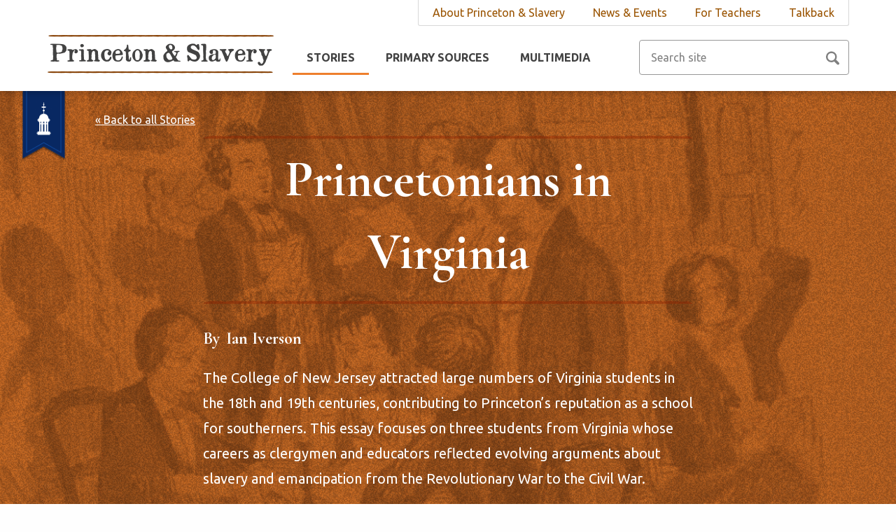

--- FILE ---
content_type: text/html; charset=UTF-8
request_url: https://slavery.princeton.edu/stories/princetonians-in-virginia
body_size: 16468
content:
<!DOCTYPE html>
<html lang="en">
<head>
        <!-- Global site tag (gtag.js) - Google Analytics -->
        <script async src="https://www.googletagmanager.com/gtag/js?id=UA-105821597-1"></script>
        <script>
          window.dataLayer = window.dataLayer || [];
          function gtag(){dataLayer.push(arguments);}
          gtag('js', new Date());
        
          gtag('config', 'UA-105821597-1');
        </script>

					
			
							
		
				
		
	
	
	<title>Princeton & Slavery | Princetonians in Virginia</title>
	<meta name="description" content=""/>
	<meta property="og:title" content="Princetonians in Virginia" />
	<meta property="og:type" content="website" />
	<meta property="og:description" content="" />
	<meta property="og:url" content="https://slavery.princeton.edu/stories/princetonians-in-virginia" />
	
	<meta charset="UTF-8">
	<meta http-equiv="X-UA-Compatible" content="IE=edge">
	<meta name="viewport" content="width=device-width, initial-scale=1.0">
	
	<link rel="stylesheet" href="https://slavery.princeton.edu/dist/css/main.min.css?v=3">
	<link href="https://fonts.googleapis.com/css?family=Cormorant+Garamond:400,700|Ubuntu:400,700" rel="stylesheet">
	<link rel="icon" type="image/png" href="https://slavery.princeton.edu/dist/img/favicon-16x16.png" sizes="16x16" />
	<link rel="icon" type="image/png" href="https://slavery.princeton.edu/dist/img/favicon-32x32.png" sizes="32x32" />	
		<link rel="stylesheet" href="https://slavery.princeton.edu/dist/css/vendor/featherlight.min.css">
	
	<!--[if lt IE 9]>
	<script src="https://slavery.princeton.edu/dist/js/vendor/html5shiv.min.js"></script>
	<script src="https://slavery.princeton.edu/dist/js/vendor/respond.min.js"></script>
	<![endif]-->

</head>
<body>
	<div class="container">
		<a class="sr-only" href="#main">Skip to main content</a>	
		<header class="header" role="banner">
			<div class="nav-container">
				<nav class="top-nav" role="navigation">
					<ul>
																																																	<li class="nav-item">
								<a href="https://slavery.princeton.edu/about/overview" title="About Princeton &amp; Slavery">About Princeton &amp; Slavery</a>
							</li>
																																	<li class="nav-item">
								<a href="https://slavery.princeton.edu/news-and-events/news" title="News &amp; Events">News &amp; Events</a>
							</li>
																																	<li class="nav-item">
								<a href="https://slavery.princeton.edu/for-teachers/highschool" title="For Teachers">For Teachers</a>
							</li>
																																	<li class="nav-item">
								<a href="https://slavery.princeton.edu/talkback/get-in-touch" title="Talkback">Talkback</a>
							</li>
																				</ul>
				</nav>
				<a href="#" class="search-button-left" aria-label="Search Icon" title="Search Icon"><img class="search-icon-mobile" src="https://slavery.princeton.edu/dist/img/search.png" alt="Search Icon"></a>
				<a class="header-logo" href="https://slavery.princeton.edu/"><img class="pas-logo" src="https://slavery.princeton.edu/dist/img/princeton-and-slavery-logo.png" alt="Home Link"></a>
				<button class="navbar-toggle" type="button" aria-expanded="false" aria-controls="menu" aria-label="Navbar Toggle">
					<span class="bar"></span>
					<span class="sr-only">Navbar Toggle</span>
				</button>
				<nav id="menu" class="nav" role="navigation">
					<ul>
																						<li class="nav-item active">
								<a href="https://slavery.princeton.edu/stories" title="Stories">Stories</a>
							</li>
																																	<li class="nav-item">
								<a href="https://slavery.princeton.edu/sources" title="Primary Sources">Primary Sources</a>
							</li>
																																	<li class="nav-item">
								<a href="https://slavery.princeton.edu/multimedia/visualizations" title="Multimedia">Multimedia</a>
							</li>
																																																								</ul>
				</nav>
				<form class="header-search" action="https://slavery.princeton.edu/search" role="search">
					<input type="search" name="q" placeholder="Search site" class="form-control text-input search-input" aria-label="Search site">
					<input type="submit" name="submit" class="sr-only" aria-label="Submit Button">
				</form>
				<a href="#" class="search-button-right" aria-label="Search Icon" title="Search Icon"><img class="search-icon" src="https://slavery.princeton.edu/dist/img/search.png" alt="Search Icon"></a>
			</div>
		</header>
		<div class="search-drop">
			<form class="search-drop-form" action="https://slavery.princeton.edu/search" role="search">
				<input type="search" name="q" placeholder="Search site" class="form-control text-input search-input" aria-label="Search site">
				<input type="submit" name="submit" class="sr-only" aria-label="Submit Button">
			</form>
		</div>
		<main id="main" role="main">
			<div class="banner-lg story-detail">
		<img class="ribbon" src="https://slavery.princeton.edu/dist/img/story.png" alt="Story Ribbon" aria-hidden="true">
		<a href="https://slavery.princeton.edu/stories" class="back-to-stories">« Back to all Stories</a>
		<div class="banner-content">
			<h1 class="red-line">Princetonians in Virginia</h1>
			<div class="byline-area">
			<span class="by">By</span>
													<span class="byline">Ian Iverson</span>
												</div>
			<div class="banner-description">
				<p dir="ltr">The College of New Jersey attracted large numbers of Virginia students in the 18th and 19th centuries, contributing to Princeton’s reputation as a school for southerners. This essay focuses on three students from Virginia whose careers as clergymen and educators reflected evolving arguments about slavery and emancipation from the Revolutionary War to the Civil War.</p>
			</div>
		</div>
		<div class="background-img story-banner" style="background-image: url('https://slavery.princeton.edu/dist/img/banners/banner-d.png'), linear-gradient(to bottom, #9a5402 0%, #bd6222 75%, #ffffff 75%, transparent 100%)"></div>
	</div>
	<div class="row story-row" id="storyRow">
		<div class="col-left">
			<div class="content-top">
				<span class="content-heading">Contents</span>
			</div>
			<div class="content-section-links">
									<a href="#114415" class="content-link"><span>Introduction</span></a>
																						<a href="#114420" class="content-link"><span>Samuel Doak (Class of 1775)</span></a>
																						<a href="#114421" class="content-link"><span>William Mayo Atkinson (Class of 1814)</span></a>
																											<a href="#114436" class="content-link"><span>Dabney Carr Harrison (Class of 1848)</span></a>
																																<a href="#114441" class="content-link"><span>Conclusion</span></a>
									<span class="divide-line"></span>
				<a href="#anchor-author" class="content-sublink about-author-link"><span>About the Author</span></a>
							<a href="#anchor-references" class="content-sublink references-link"><span>References</span></a>
			</div>
			<div class="content-tags">
				<span class="sub-heading">Tags:</span>
						<a href="https://slavery.princeton.edu/search?q=student-life" class="tag-link">Student Life</a>
						<a href="https://slavery.princeton.edu/search?q=presidents" class="tag-link">Presidents (Princeton)</a>
						<a href="https://slavery.princeton.edu/search?q=southern-states" class="tag-link">Southern States</a>
						<a href="https://slavery.princeton.edu/search?q=alumni" class="tag-link">Alumni</a>
						<a href="https://slavery.princeton.edu/search?q=political-thought" class="tag-link">Political Thought</a>
						<a href="https://slavery.princeton.edu/search?q=presbyterianism" class="tag-link">Religious Thought</a>
					</div>
			<div class="content-share">
				<span class="sub-heading">Share this story:</span>
				<div class="sharethis-inline-share-buttons"></div>
			</div>
		</div>
		<div class="col-right story-detail-content-wrapper">
								<section class="story-content max-700" role="region">
				<h2 class="light-line" id="114415">Introduction</h2>
				<p dir="ltr">As both the most populous state at the nation’s founding and the largest slave state throughout the antebellum period, Virginia’s influence stretched far beyond the commonwealth’s borders. Over the course of the College of New Jersey’s early history, students from the Old Dominion journeyed north to Princeton to fill <a href="https://slavery.princeton.edu/stories/fundraising-for-nassau-hall">Nassau Hall</a>.</p>
<p dir="ltr">In the colonial period, Princeton’s ties to <a href="https://slavery.princeton.edu/stories/presbyterians-and-slavery">Presbyterianism</a> drew Virginians who dissented from the colony’s Anglican establishment and its monopoly on higher education at the College of William & Mary. In later decades, this Presbyterian affinity, alongside the college’s reputation for academic excellence, continued to draw Virginian students. </p>
<p dir="ltr">In the 1820s, however, a national economic downturn known as the Panic of 1819 led many students to forgo an expensive college education. A series of clashes between Princeton’s administration and students further decreased enrollment.<a href="#ref-1">[1]</a> Meanwhile, the establishment of the secular University of Virginia in 1825 began to draw Virginians away from New Jersey. Thus, while there were 14 Virginians among the 83 students in the class of 1819 (17 percent of the class), only one Virginian could be counted among the 42 members of the class of 1831.</p>
				<div>
					<a class="back-to-top scroll-jump" href="#" data-jump="#storyRow">
						<img src="https://slavery.princeton.edu/dist/img/back-to-top.png" aria-label="Back to Top" alt="Back to Top">
					</a>
					<a class="back-to-top scroll-jump" href="#" data-jump="#storyRow">Back to top</a>
				</div>				
			</section>
															<div class="img-block">
				<div class="img-left">
					<img src="https://slavery.princeton.edu/uploads/Student-Origins-Preview-III.png" alt="Student Origins Preview Iii">				</div>
				<div class="text-right">
					<p><p>An interactive map of the origins of Princeton undergraduates, from the class of 1748 to the class of 1865.</p></p>
					<a class="btn btn-transparent" href="https://slavery.princeton.edu/static/ps-origins/" data-featherlight="iframe">View Visualization</a>
				</div>
			</div>
															<section class="story-content max-700" role="region">
				<p dir="ltr">Princeton’s fortunes rebounded in the 1830s and 19 Virginians joined 90 classmates in the class of 1839 (once again reaching approximately 17 percent of the incoming class). However, the intensification of the sectional crisis in the late 1840s and 1850s placed pressure on Virginia’s elite to enroll their sons at southern colleges, and only a handful of students from the Old Dominion enrolled each year at Princeton in the 1850s even as the total class size remained consistent.<a href="#ref-2">[2]</a> </p>
<p dir="ltr">Virginia, like other states in the Northeast and Upper South, experienced a moment of antislavery activism in the wake of the American Revolution. Some state leaders, committed to the Revolution’s promise of liberty, grew uncomfortable with the institution of slavery, while others questioned its economic viability as the state shifted from the production of tobacco to wheat and other grain crops.<a href="#ref-3">[3]</a> </p>
<p dir="ltr">Yet following a brief surge of private manumissions in the 1790s, the potential profits of the domestic slave trade and the perceived danger posed by free people of color gradually hardened Virginia’s position on slavery. Backing away from the potential of emancipation and a biracial society, many white Virginians devoted their attention to deporting African Americans via the <a href="https://slavery.princeton.edu/stories/princeton-and-the-colonization-movement">colonization movement</a>, while by the mid-19th century others abandoned any pretense of discomfort with slavery, embracing the institution as a “positive good.”<a href="#ref-4">[4]</a> </p>
<p dir="ltr">The following biographies of three Virginia alumni, each of whom went on to influence southern education as ministers and teachers, provide a window into changing views of slavery both at Princeton and across the Upper South in the years in between the American Revolution and the Civil War.<br></p>
				<div>
					<a class="back-to-top scroll-jump" href="#" data-jump="#storyRow">
						<img src="https://slavery.princeton.edu/dist/img/back-to-top.png" aria-label="Back to Top" alt="Back to Top">
					</a>
					<a class="back-to-top scroll-jump" href="#" data-jump="#storyRow">Back to top</a>
				</div>				
			</section>
											<section class="story-content max-700" role="region">
				<h2 class="light-line" id="114420">Samuel Doak (Class of 1775)</h2>
				<p dir="ltr">Born in August County, Virginia to Ulster Scots immigrant parents on August 1, 1749 (O.S.), Samuel Doak grew up in humble circumstances compared to some of his future Princeton classmates.<a href="#ref-5">[5]</a> Separated from Virginia’s principal settlements by the imposing Blue Ridge Mountains, white settlers in Augusta carved out a hardscrabble existence for themselves on Virginia’s frontier.<a href="#ref-6">[6]</a> Doak worked as a manual laborer on his father’s farm throughout his teenage years but displayed an unusual aptitude for academics. Encouraged in his education by his parents, Doak began a classical course of study at a local academy and subsequently worked as an assistant instructor while he saved money to attend college.<a href="#ref-7">[7]</a></p>
<p dir="ltr">These savings eventually allowed Doak to enter the College of New Jersey in 1773 at the relatively late age of 24.<a href="#ref-8">[8]</a> At Princeton, Doak received instruction from the college’s sixth president, <a href="https://slavery.princeton.edu/stories/john-witherspoon">John Witherspoon</a>, a fellow Presbyterian and a proponent of Scottish Enlightenment thought. </p>
<p dir="ltr">In the tumultuous years on the eve of the American Revolution, Witherspoon offered his students a deep grounding in moral philosophy, emphasizing sympathy, virtue, and duty; he also advocated the cause of the Revolution, stressing individual freedom and natural rights.<a href="#ref-9">[9]</a> <a href="https://slavery.princeton.edu/stories/slavery-in-the-curriculum">Witherspoon’s courses </a>provided a philosophical grounding for antislavery thought for students such as Doak. At the same time, however, Witherspoon owned two enslaved laborers on his local estate, Tusculum.<a href="#ref-10">[10]</a></p>
				<div>
					<a class="back-to-top scroll-jump" href="#" data-jump="#storyRow">
						<img src="https://slavery.princeton.edu/dist/img/back-to-top.png" aria-label="Back to Top" alt="Back to Top">
					</a>
					<a class="back-to-top scroll-jump" href="#" data-jump="#storyRow">Back to top</a>
				</div>				
			</section>
											<div class="img-block">
				<a class="img-left lightbox" data-featherlight="https://slavery.princeton.edu/uploads/Peale_Charles_Willson_John_Witherspoon_1723-1794_President_1768-94.jpg" >
					<img src="https://slavery.princeton.edu/uploads/_sourceThumbnail/Peale_Charles_Willson_John_Witherspoon_1723-1794_President_1768-94.jpg" alt="Peale Charles Willson John Witherspoon 1723 1794 President 1768 94">				</a>
				<div class="text-right">
					<p><p>Portrait of John Witherspoon, Princeton's sixth president.</p></p>
									<a href="https://slavery.princeton.edu/sources/john-witherspoon" class="btn btn-transparent">View Primary Sources</a>
								</div>
			</div>
											<section class="story-content max-700" role="region">
				<p dir="ltr">After graduating in 1775, Samuel Doak returned to Virginia. He served for two years as an instructor at Hamden & Sydney College (founded by Princeton president <a href="https://slavery.princeton.edu/stories/samuel-stanhope-smith">Samuel Stanhope Smith</a>) and studied theology there in order to enter the ministry. Ordained by the Presbytery of Hanover in 1777, Doak initially preached in Washington County, Virginia, before migrating west to the Holston Valley in what later became the state of Tennessee.<a href="#ref-11">[11]</a> Caught up in the chaotic guerilla violence that characterized the American Revolution on the southwestern frontier, Doak served as a chaplain with the patriot militia, delivering a famous sermon to the “Over the Mountain Men” prior to the Battle of King’s Mountain in 1780.<a href="#ref-12">[12]</a></p>
<p dir="ltr">In the years after the Revolution, Doak devoted himself to promoting higher education on the frontier, founding an academy in east Tennessee that received a state charter as Washington College in 1795. As president of the institution for two decades, Doak strove to recreate the classical education he had enjoyed at Princeton, assembling a modest library of Greek and Latin texts for his students. In 1818, Doak handed off the college presidency to his son, John W. Doak, and with another son, Samuel Witherspoon Doak, founded a second academy that would grow into Tusculum University.<a href="#ref-13">[13]</a> Doak’s decision to name a son after Witherspoon as well as name his academy after Witherspoon’s estate reflect the depth of his teacher’s influence, and perhaps helps to explain Doak’s own complicated relationship with chattel slavery.<a href="#ref-14">[14]</a></p>
<p dir="ltr">It was during these same years, according to a later account by the abolitionist William Birney, that Doak grew more radical on the question of slavery. While long troubled by the institution of slavery, Doak had himself owned enslaved people. In 1819, he declared himself an abolitionist and emancipated the Black families he held in bondage, enabling them to start new lives in the free state of Ohio. Doak’s guidance also helped shape the career of John Rankin, a young student at Washington College who later became a prominent “conductor” on the Underground Railroad.<a href="#ref-15">[15]</a> Doak’s legacy reflects the potential of a Princeton education to inspire antislavery thought on the eve of the American Revolution.</p>
<p dir="ltr">Still, Doak’s influence only went so far, and according to the census of 1830, Doak had moved in with his son, Samuel Witherspoon Doak, who continued to enslave seven African Americans. Samuel Sr. died later that same year.<a href="#ref-16">[16]</a></p>
				<div>
					<a class="back-to-top scroll-jump" href="#" data-jump="#storyRow">
						<img src="https://slavery.princeton.edu/dist/img/back-to-top.png" aria-label="Back to Top" alt="Back to Top">
					</a>
					<a class="back-to-top scroll-jump" href="#" data-jump="#storyRow">Back to top</a>
				</div>				
			</section>
											<section class="story-content max-700" role="region">
				<h2 class="light-line" id="114421">William Mayo Atkinson (Class of 1814)</h2>
				<p dir="ltr">Born into a prosperous family on April 22, 1796, William Mayo Atkinson grew up in Dinwiddie County, Virginia. The first of eleven children born to Robert Atkinson, a slaveholding planter with Quaker ancestry, and Mary Tabb Mayo Atkinson, a professed Episcopalian, William M. Atkinson grew up in a pious but denominationally mixed household. This religious influence profoundly shaped the lives of four of the Atkinson brothers, who went on to become clergymen in the Episcopal and Presbyterian Churches.<a href="#ref-17">[17] </a></p>
<p dir="ltr">At the age of 16, Atkinson entered the College of New Jersey as a junior, graduating two years later in 1814.<a href="#ref-18">[18]</a> Although New Jersey had begun the process of <a href="https://slavery.princeton.edu/stories/legislating-slavery-in-new-jersey">gradual emancipation</a> by the time Atkinson arrived at Princeton, <a href="https://slavery.princeton.edu/stories/presidents-house">enslaved African Americans </a>remained a presence on campus, including in the home of Princeton’s eighth president, <a href="https://slavery.princeton.edu/stories/ashbel-green">Ashbel Green</a>. </p>
<p dir="ltr">Like many of his contemporaries, Green was an enslaver with conflicted views on slavery. In a resolution he presented to the Presbyterian Church’s General Assembly in 1818, Green denounced the institution as “utterly inconsistent with the law of God” but also cautioned his audience to “forbear harsh censures, and uncharitable reflections” on slaveholders, who, he insisted were “using all their influence” to bring about “a state of freedom” when “lawful and practical.”<a href="#ref-19">[19]</a></p>
				<div>
					<a class="back-to-top scroll-jump" href="#" data-jump="#storyRow">
						<img src="https://slavery.princeton.edu/dist/img/back-to-top.png" aria-label="Back to Top" alt="Back to Top">
					</a>
					<a class="back-to-top scroll-jump" href="#" data-jump="#storyRow">Back to top</a>
				</div>				
			</section>
											<div class="img-block">
				<a class="img-left lightbox" data-featherlight="https://slavery.princeton.edu/uploads/minute-on-slavery-preview.png" >
					<img src="https://slavery.princeton.edu/uploads/_sourceThumbnail/4739/minute-on-slavery-preview.jpg" alt="Minute On Slavery Preview">				</a>
				<div class="text-right">
					<p><p>Princeton president Ashbel Green's report on the relationship of slavery to the Presbyterian church, written for the 1818 General Assembly and cited as the opinion of the church for decades after.</p></p>
									<a href="https://slavery.princeton.edu/sources/minute-on-slavery" class="btn btn-transparent">View Primary Sources</a>
								</div>
			</div>
											<section class="story-content max-700" role="region">
				<p dir="ltr"><a href="#ref-20"></a>Princeton students in this period occasionally debated the question of abolishing slavery at the <a href="https://slavery.princeton.edu/stories/the-whig-cliosophic-society-and-slavery">Whig and Cliosophic Societies</a>, but the presence of enslaved and free African Americans on campus and in town would have done little to challenge Atkinson’s acceptance of slavery as a fact of daily life. </p>
<p dir="ltr">He likely, however, encountered early supporters of the colonization movement, who hoped to gradually end slavery by deporting both free Black people and enslaved people from the United States to colonies abroad. A fellow Virginian and Princetonian, <a href="https://slavery.princeton.edu/sources/charles-f-mercer">Charles F. Mercer</a> (class of 1797), founded the American Colonization Society with several classmates shortly after Atkinson’s graduation.</p>
<p dir="ltr">Although profoundly devout (at Princeton, Atkinson sometimes slept on the rounded top of his trunk instead of in bed as an act of penance), Atkinson initially pursued a career in law after graduation, practicing as an attorney in Petersburg, Virginia.<a href="#ref-20">[20]</a> In 1822, Atkinson joined the Tabb Street Presbyterian Church and became an elder in the congregation two years later.</p>
<p dir="ltr">Increasingly interested in religious education, he served on the board of trustees for Union Theological Seminary and Hampden-Sydney College. Following the deaths of two of his children in quick succession in 1832, Atkinson closed his law practice to pursue a career in the ministry. Initially appointed as general agent of the American Bible Society, Atkinson traveled extensively throughout the state distributing Bibles and other religious literature to the unchurched. Ordained by the East Hanover Presbytery in 1834, he continued to travel the state to promote Christian education and various reform causes such as the temperance movement.<a href="#ref-21">[21]</a></p>
				<div>
					<a class="back-to-top scroll-jump" href="#" data-jump="#storyRow">
						<img src="https://slavery.princeton.edu/dist/img/back-to-top.png" aria-label="Back to Top" alt="Back to Top">
					</a>
					<a class="back-to-top scroll-jump" href="#" data-jump="#storyRow">Back to top</a>
				</div>				
			</section>
											<section class="story-content max-700" role="region">
				<p dir="ltr">In 1835, rumors surfaced in Virginia that Atkinson was secretly an abolitionist. While a slaveholder himself, Atkinson took the accusation seriously and responded at length in an open letter to the <em>Richmond Whig</em>, subsequently reprinted in other newspapers such as the Presbyterian <em>Southern Religious Telegraph</em>.<a href="#ref-22">[22] </a>In the letter, he admitted that he considered “slavery a great evil” because he felt that its “withering influence” had held Virginia back economically, but he denounced abolitionism as “spurious philanthropy” bent on the “destruction of family and friends and country.” </p>
<p dir="ltr">In his formulation, slavery had “but enfeebled” Virginia while abolitionism, “the bold prescription of the quack,” would “utterly destroy” the state.<a href="#ref-23">[23]</a> Atkinson’s anti-abolitionist position subsequently drew the ire of prominent antislavery activists Elijah Lovejoy and William Llloyd Garrison, who denounced him as a “trafficker in human cattle” in their own newspapers. Nevertheless, Atkinson’s ambiguous feelings concerning slavery did eventually lead to his appointment as secretary for the Virginia Colonization Society, following in the footsteps of numerous Princeton alumni afilliated with the colonization movement.<a href="#ref-24">[24]</a></p>
<p dir="ltr">In later years, Atkinson relocated to Winchester, Virginia, to become the pastor for that community’s Presbyterian church. His tenure was marked by schism over the Old School/ New School controversy, which divided Presbyterian churches throughout the United States.<a href="#ref-25">[25]</a> Although Atkinson sympathized with the Old School, championed by <a href="https://slavery.princeton.edu/stories/princeton-theological-seminary-and-slavery">Princeton Theological Seminary</a> professor Charles Hodge, he positioned himself as a moderate in the crisis.<a href="#ref-26">[26]</a> On other issues, however, he proved more partisan, and he bitterly denounced the renewed interest in liturgy and apostolic succession in the Episcopal Church sparked by the Oxford Movement.<a href="#ref-27">[27]</a> Following a stint as an agent for the Presbyterian Board of Education from 1846-1848, he returned to Winchester and died there on February 24, 1849.<a href="#ref-28">[28]</a><br></p>
				<div>
					<a class="back-to-top scroll-jump" href="#" data-jump="#storyRow">
						<img src="https://slavery.princeton.edu/dist/img/back-to-top.png" aria-label="Back to Top" alt="Back to Top">
					</a>
					<a class="back-to-top scroll-jump" href="#" data-jump="#storyRow">Back to top</a>
				</div>				
			</section>
											<section class="story-content max-700" role="region">
				<h2 class="light-line" id="114436">Dabney Carr Harrison (Class of 1848)</h2>
				<p dir="ltr">Born in Albemarle County, Virginia, on September 12, 1830, Dabney Carr Harrison was a product of two of Virginia’s most prominent planter families and inherited the immense privileges that came along with this status.<a href="#ref-29">[29]</a> His father, Peyton Randolph Harrison, a well-to-do lawyer who also managed a plantation with fifteen enslaved workers, decided to enter the Presbyterian ministry and relocated the family to Richmond in 1833.<a href="#ref-30">[30]</a> </p>
<p dir="ltr">Dabney Carr Harrison developed into a remarkably studious child, and his family later claimed that he had read the entirety of David Hume’s <em>History of England</em> as a young boy.<a href="#ref-31">[31]</a> Shortly before his fifteenth birthday, in August 1845, Harrison enrolled in the College of New Jersey as a sophomore.<a href="#ref-32">[32]</a> Harrison’s tenure at Princeton was marked by increasing sectional tension at the college as students reacted to the national controversy surrounding slavery’s expansion into the western territories. Princeton <a href="https://slavery.princeton.edu/stories/riot-of-1846">erupted into violence</a> during Harrison’s time on campus when in June 1846, more than a dozen southern students attacked northern classmates who sought to protect a Black man who had drawn the ire of the southerners.<a href="#ref-33">[33]</a> </p>
<p dir="ltr">By the time of Harrison’s graduation from Princeton in 1848, his fellow southern classmates had begun to defend slavery with increasing vehemence as antislavery thought and <a href="https://slavery.princeton.edu/stories/princeton-and-abolition">abolitionism</a> grew more influential elsewhere in the North. Despite its location in a nominally free state, the College of New Jersey remained conservative on the slavery issue throughout these years, a reflection of the large number of <a href="https://slavery.princeton.edu/stories/origins">southern students </a>on campus in the late 1840s and early 1850s.</p>
<p dir="ltr">This southern influence peaked in the class of 1851, in which 62 percent of students hailed from slaveholding states. In the aftermath of the Compromise of 1850, however, skepticism among southerners towards all northern colleges led to a decline in southern enrollment at Princeton.<a href="#ref-34">[34]</a> After 1851, southern students never exceeded 50 percent of any given class.<br></p>
				<div>
					<a class="back-to-top scroll-jump" href="#" data-jump="#storyRow">
						<img src="https://slavery.princeton.edu/dist/img/back-to-top.png" aria-label="Back to Top" alt="Back to Top">
					</a>
					<a class="back-to-top scroll-jump" href="#" data-jump="#storyRow">Back to top</a>
				</div>				
			</section>
															<div class="img-block">
				<div class="img-left">
					<img src="https://slavery.princeton.edu/uploads/Student-Enrollment-Preview.png" alt="Student Enrollment Preview">				</div>
				<div class="text-right">
					<p><p>An interactive chart of student enrollment, showing the total number of students from the North and the South in each graduating class.<br></p></p>
					<a class="btn btn-transparent" href="https://slavery.princeton.edu/static/student-enrollment/" data-featherlight="iframe">View Visualization</a>
				</div>
			</div>
															<section class="story-content max-700" role="region">
				<p dir="ltr">Indeed, despite the efforts by <a href="https://slavery.princeton.edu/stories/john-maclean-jr">Princeton’s faculty</a> and administration to appeal to southerners, Harrison himself chose to return to Virginia for further education. Enrolling at the University of Virginia (UVA) to study law in 1849, Harrison entered a student climate boiling over with pro-southern and proslavery sentiment.<a href="#ref-35">[35]</a> In his second year, the UVA’s Southern Rights Association issued an “Address to the Young Men of the South,” which denounced the “spirit of abolitionism” in the country and warned that “unless speedy and effectual measures are taken for its preservation,” slavery would collapse under the pressure of northern attacks “upon the rights, interests, and institutions of the South.”<a href="#ref-36">[36]</a></p>
<p dir="ltr">Harrison departed UVA in 1851 and briefly practiced law in Martinsburg, Virginia (present-day West Virginia), near his father’s church.<a href="#ref-37">[37]</a> Likely inspired by his father’s example, Harrison soon decided to follow him into the Presbyterian ministry and enrolled at Richmond’s Union Theological Seminary in 1852. Completing his course of study in three years, Harrison stayed on at Union an additional year as an instructor of Hebrew. Drawn into college ministry, Harrison served as pastor to the students of Hampden-Sydney College from 1856-1857 before returning to UVA to serve as the University’s chaplain.<a href="#ref-38">[38]</a><br></p>
				<div>
					<a class="back-to-top scroll-jump" href="#" data-jump="#storyRow">
						<img src="https://slavery.princeton.edu/dist/img/back-to-top.png" aria-label="Back to Top" alt="Back to Top">
					</a>
					<a class="back-to-top scroll-jump" href="#" data-jump="#storyRow">Back to top</a>
				</div>				
			</section>
											<section class="story-content max-700" role="region">
				<p dir="ltr">If anything, Harrison experienced an even more fervent proslavery environment during his second stint at UVA. Although the texts of his sermons to the students and faculty have not survived, Harrison became popular among a set of proslavery professors including George F. Holmes, Albert T. Bledsoe, and James P. Holcombe.<a href="#ref-39">[39]</a> Holcombe may have borrowed from Harrison when in 1858, he argued that by preserving slavery the South sought “to discharge, not simply the obligations of justice, but the larger debt of Christian humanity toward [that] degraded race.”<a href="#ref-40">[40]</a></p>
<p dir="ltr">After the expiration of his term as UVA’s chaplain, Harrison took this spirit of pro-slavery paternalism to his next assignment at Bethlehem Church in Hanover, Virginia. According to an account published shortly after his death, Harrison “was drawn to this position chiefly because of the access it gave him to a multitude of negroes.” Having “long felt a profound interest in their spiritual welfare,” Harrison preached a gospel of submission and obedience to the enslaved people of the region.<a href="#ref-41">[41]</a></p>
<p dir="ltr">Following the outbreak of the<a href="https://slavery.princeton.edu/stories/princeton-and-the-civil-war"> Civil War</a>, Harrison followed his brother into the <a href="https://slavery.princeton.edu/stories/princeton-and-the-confederacy">Confederate Army</a>, serving as a Captain in Company K of the 57th Virginia Infantry. Harrison was one of approximately <a href="https://slavery.princeton.edu/stories/counting-princetonians-in-the-civil-war">600 Princeton alumni</a> who fought in the war–more than half of them for the Confederacy.</p>
<p dir="ltr">Mortally wounded defending Fort Donelson against the forces of U.S. General Ulysses S. Grant in February 1862, Harrison emerged as a Confederate martyr.<a href="#ref-42">[42]</a> William J. Hodge, writing on behalf of the Presbyterian Committee of Publication of the Confederate States, praised Harrison as a true patriot:</p>
<blockquote>His last breath was for his county; for the young Confederacy, whose liberty, honor and righteousness were inexpressibly dear to him.<a href="#ref-43">[43]</a></blockquote>
<p>By the end of the Civil War, <a href="https://slavery.princeton.edu/stories/civil-war-memorial">47 of Harrison’s fellow Princetonians</a> would join him in sacrificing their lives for the perpetuation of slavery.<a href="#ref-44">[44]</a></p>
				<div>
					<a class="back-to-top scroll-jump" href="#" data-jump="#storyRow">
						<img src="https://slavery.princeton.edu/dist/img/back-to-top.png" aria-label="Back to Top" alt="Back to Top">
					</a>
					<a class="back-to-top scroll-jump" href="#" data-jump="#storyRow">Back to top</a>
				</div>				
			</section>
											<div class="img-block">
				<a class="img-left lightbox" data-featherlight="https://slavery.princeton.edu/uploads/Dabney-Carr-Harrison-Tribute.jpg" >
					<img src="https://slavery.princeton.edu/uploads/_sourceThumbnail/Dabney-Carr-Harrison-Tribute.jpg" alt="Dabney Carr Harrison Tribute">				</a>
				<div class="text-right">
					<p><p>A tribute to Dabney Carr Harrison ('1848), written on behalf of the Presbyterian Committee of Publication of the Confederate States in 1863.</p></p>
									<a href="https://slavery.princeton.edu/sources/sketch-of-dabney-carr-harrison" class="btn btn-transparent">View Primary Sources</a>
								</div>
			</div>
											<section class="story-content max-700" role="region">
				<h2 class="light-line" id="114441">Conclusion</h2>
				<p dir="ltr">As clergymen and educators, these three Princeton alumni witnessed and contributed to the evolution of antislavery and proslavery thought across the Upper South from the Revolutionary era through the Civil War.</p>
<p dir="ltr">Following a brief period of antislavery activism inspired by the American Revolution, Virginians grew increasingly reactionary throughout the first half of the 19th century. In turn, this proslavery sentiment grew ever more pervasive in southern colleges and universities, including those at which Princeton alumni such as Doak, Atkinson, and Harrison served as faculty, administrators, and trustees. This retrenchment evolved over time from a defense of the institution as an unfortunate but still necessary relic of a past era to a full-throated defense of slavery as a positive social good.<a href="#ref-45">[45]</a> </p>
<p dir="ltr"> </p>
<p dir="ltr">This shift in political thought can be seen in the careers of Doak, Atkinson, and Harrison. Influenced by his Princeton education under John Witherspoon, Samuel Doak embraced antislavery thought during a time of Revolutionary fervor. In the first decades of the 19th century, William Mayo Atkinson, like other Princeton alumni, was drawn to the colonization movement. Finally, at mid-century, Dabney Carr Harrison vehemently opposed abolitionism and fought and died for the Confederate cause alongside dozens of other Princeton graduates.<br></p>
				<div>
					<a class="back-to-top scroll-jump" href="#" data-jump="#storyRow">
						<img src="https://slavery.princeton.edu/dist/img/back-to-top.png" aria-label="Back to Top" alt="Back to Top">
					</a>
					<a class="back-to-top scroll-jump" href="#" data-jump="#storyRow">Back to top</a>
				</div>				
			</section>
								<section class="story-content max-700" role="region">
				<div class="panels">
					<div class="panel-group">
						<div class="panel">
							<a class="panel-trigger" href="#">
								<div class="panel-heading">
									<h3 class="panel-title" id="anchor-author">About the Author<span class="icon-arrow-up"><img src="https://slavery.princeton.edu//dist/img/arrow.svg" aria-label="Panel Toggle" alt="Panel Toggle"></span></h3>
								</div>
							</a>
							<div id="author" class="panel-collapse collapse">
								<div class="panel-body">
																														<div class="author-info-block">
												
												<a class="author-link" href="https://slavery.princeton.edu/search?q=Ian Iverson&qf=story&author=true&anum=114409">View all stories by Ian Iverson &#187;</a>
											</div>
																											</div>
							</div>
						</div>
					</div>
										<div class="panel-group">
						<div class="panel">
							<a class="panel-trigger"  href="#">
								<div class="panel-heading">
									<h3 class="panel-title" id="anchor-references">References<span class="icon-arrow-up"><img src="https://slavery.princeton.edu//dist/img/arrow.svg" aria-label="Panel Toggle" alt="Panel Toggle"></span></h3>
								</div>
							</a>
							<div id="reference" class="panel-collapse collapse">
								<div class="panel-body">
																											<div class="reference-area">
										<span class="reference-number" id="ref-1">[1]</span>
										<p dir="ltr"> Thomas Jefferson Wertenbaker, Princeton, 1746-1896 (Princeton, NJ: Princeton University Press, 1946), 170-183. See also, “Catalogue of the officers and students of the University of Virginia, First Session, March 7th, 1825-December 15th, 1825” (Charlottesville, VA: Chronicle Steam Book Printing House, 1880). </p>
										<a class="reference-return" data-number="1" href="#">&#10548;</a>
																			</div>
																		<div class="reference-area">
										<span class="reference-number" id="ref-2">[2]</span>
										<p dir="ltr"> “Database of Princeton Student Origins,” Princeton &amp; Slavery, Accessed January 18, 2022. <br /></p>
										<a class="reference-return" data-number="2" href="#">&#10548;</a>
																			</div>
																		<div class="reference-area">
										<span class="reference-number" id="ref-3">[3]</span>
										<p>Kenneth Morgan, “George Washington and the Problem of Slavery,” <em>Journal of American Studies</em> 34, No. 2 (Aug. 2000): 279-301.</p>
										<a class="reference-return" data-number="3" href="#">&#10548;</a>
																			</div>
																		<div class="reference-area">
										<span class="reference-number" id="ref-4">[4]</span>
										<p>Alan Taylor, <em>The Internal Enemy: Slavery and War in Virginia, 1772-1832</em> (New York: W.W. Norton, 2013), 33-42.</p>
										<a class="reference-return" data-number="4" href="#">&#10548;</a>
																			</div>
																		<div class="reference-area">
										<span class="reference-number" id="ref-5">[5]</span>
										<p dir="ltr"> E. Alvin Gerhardt, Jr., “Samuel Doak,” <em>Tennessee Encyclopedia</em>, Accessed December 7, 2021, <a href="http://tennesseeencyclopedia.net/entries/samuel-doak/">http://tennesseeencyclopedia.net/entries/samuel-doak/</a>. </p>
										<a class="reference-return" data-number="5" href="#">&#10548;</a>
																			</div>
																		<div class="reference-area">
										<span class="reference-number" id="ref-6">[6]</span>
										<p dir="ltr"> Warren R. Hofstra and Robert D. Mitchell, “Town and Country in Backcountry Virginia, Winchester and the Shenandoah Valley, 1730-1800,”<em> Journal of Southern History</em> 59, No. 4 (Nov. 1993): 619-646. <br /></p>
										<a class="reference-return" data-number="6" href="#">&#10548;</a>
																			</div>
																		<div class="reference-area">
										<span class="reference-number" id="ref-7">[7]</span>
										<p dir="ltr"> William Buell Sprague, <em>Annals of the American Pulpit: Volume III, Presbyterian</em> (New York: Robert Carter &amp; Brothers, 1858), 392.</p>
										<a class="reference-return" data-number="7" href="#">&#10548;</a>
																			</div>
																		<div class="reference-area">
										<span class="reference-number" id="ref-8">[8]</span>
										<p dir="ltr"> Samuel Doak, Princeton University General Biographical Catalogue, Box 30, Undergraduate Alumni Records, 18th Century, AC104-01, Princeton University Archives, Department of Special Collections, Princeton University Library.</p>
										<a class="reference-return" data-number="8" href="#">&#10548;</a>
																			</div>
																		<div class="reference-area">
										<span class="reference-number" id="ref-9">[9]</span>
										<p dir="ltr"> Wanda S. Gunning, “The Town of Princeton and the University, 1756-1946,” <em>The Princeton University Library Chronicle </em>66, No. 3 (Spring 2006), 452-454; Margaret Abruzzo, “‘A Humane Master—An Obliging Neighbor—A True Philanthropist’: Slavery, Cruelty and Moral Philosophy,” <em>Princeton University Library Chronicle </em>66, No. 3 (Spring 2005): 493-512.<br /></p>
										<a class="reference-return" data-number="9" href="#">&#10548;</a>
																			</div>
																		<div class="reference-area">
										<span class="reference-number" id="ref-10">[10]</span>
										<p dir="ltr"> Lesa Redmond, “John Witherspoon, Princeton &amp; Slavery,” Accessed December 8, 2021, <a href="https://slavery.princeton.edu/stories/john-witherspoon">https://slavery.princeton.edu/stories/john-witherspoon</a>. </p>
										<a class="reference-return" data-number="10" href="#">&#10548;</a>
																			</div>
																		<div class="reference-area">
										<span class="reference-number" id="ref-11">[11]</span>
										<p dir="ltr"> Sprague, <em>Annals of the American Pulpit</em>, 393. </p>
										<a class="reference-return" data-number="11" href="#">&#10548;</a>
																			</div>
																		<div class="reference-area">
										<span class="reference-number" id="ref-12">[12]</span>
										<p dir="ltr"> Edmund Kirke, <em>The Rear-Guard of the Revolution</em> (New York: D. Appleton &amp; Co., 1886), 217.<br /></p>
										<a class="reference-return" data-number="12" href="#">&#10548;</a>
																			</div>
																		<div class="reference-area">
										<span class="reference-number" id="ref-13">[13]</span>
										<p><em>Knoxville Registe</em>r, 14 April 1818.</p>
										<a class="reference-return" data-number="13" href="#">&#10548;</a>
																			</div>
																		<div class="reference-area">
										<span class="reference-number" id="ref-14">[14]</span>
										<p dir="ltr"> Tusculum University, “Our History,” Accessed 9 December 2021, <a href="https://site.tusculum.edu/our-history/">https://site.tusculum.edu/our-history/</a>. </p>
										<a class="reference-return" data-number="14" href="#">&#10548;</a>
																			</div>
																		<div class="reference-area">
										<span class="reference-number" id="ref-15">[15]</span>
										<p dir="ltr"> William Birney, <em>James G. Birney and His Times: The Genesis of the Republican Party with Some Account of the Abolition Movement in the South Before 1828 </em> (New York: D. Appleton &amp; Co, 1890), 74-76.<br /></p>
										<a class="reference-return" data-number="15" href="#">&#10548;</a>
																			</div>
																		<div class="reference-area">
										<span class="reference-number" id="ref-16">[16]</span>
										<p dir="ltr"><em>1830 United States Census</em>, Population Schedule for the District of Eastern Tennessee, Microfilm Series 19, Roll 180, Records of the Bureau of the Census, Record Group 29, National Archives, Washington, D.C.</p>
										<a class="reference-return" data-number="16" href="#">&#10548;</a>
																			</div>
																		<div class="reference-area">
										<span class="reference-number" id="ref-17">[17]</span>
										<p dir="ltr"> John T. Kneeboone, “ Atkinson, W. (1796-1849),” <em>Encyclopedia Virginia</em>, Accessed December 10, 2021, <a href="https://encyclopediavirginia.org/entries/atkinson-w-1796-1849/">https://encyclopediavirginia.org/entries/atkinson-w-1796-1849/</a>.</p>
										<a class="reference-return" data-number="17" href="#">&#10548;</a>
																			</div>
																		<div class="reference-area">
										<span class="reference-number" id="ref-18">[18]</span>
										<p dir="ltr"> William Mayo Atkinson, Princeton University General Biographical Catalogue, Box 73, Undergraduate Alumni Records, 19th century, AC104-02, Princeton University Archives, Department of Special Collections, Princeton University Library. </p>
										<a class="reference-return" data-number="18" href="#">&#10548;</a>
																			</div>
																		<div class="reference-area">
										<span class="reference-number" id="ref-19">[19]</span>
										<p dir="ltr"> R. Isabela Morales, “Ashbel Green,” Princeton &amp; Slavery, Accessed December 14, 2021, <a href="https://slavery.princeton.edu/stories/ashbel-green">https://slavery.princeton.edu/stories/ashbel-green</a>; <em>Minutes of the General Assembly of the Presbyterian Church in the United States of America from its organization A.D. 1789 to A.D. 1820 inclusive</em>(Philadelphia: Presbyterian Board of Publication, 1847), 692–694.<br /></p>
										<a class="reference-return" data-number="19" href="#">&#10548;</a>
																			</div>
																		<div class="reference-area">
										<span class="reference-number" id="ref-20">[20]</span>
										<p dir="ltr"> Kneeboone, “Atkinson,” <em>Encyclopedia Virginia</em>.</p>
										<a class="reference-return" data-number="20" href="#">&#10548;</a>
																			</div>
																		<div class="reference-area">
										<span class="reference-number" id="ref-21">[21]</span>
										<p dir="ltr"> Alfred Nevin, ed., <em>Encyclopædia of the Presbyterian Church in the United States of America: Including the Northern and Southern Assemblies</em> (Philadelphia: Presbyterian Encyclopædia Publishing, 1884), 42-43; Kneebone, “Atkinson,” <em>Encyclopedia Virginia</em>.<br /></p>
										<a class="reference-return" data-number="21" href="#">&#10548;</a>
																			</div>
																		<div class="reference-area">
										<span class="reference-number" id="ref-22">[22]</span>
										<p dir="ltr"> In 1830, Atkinson enslaved three women and a man to maintain his household; see <em>1830 United States Census</em>, Population Schedule for Petersburg, Dinwiddie, Virginia, Microfilm Series 19, Roll 196, Records of the Bureau of the Census, Record Group 29, National Archives, Washington, D.C.</p>
										<a class="reference-return" data-number="22" href="#">&#10548;</a>
																			</div>
																		<div class="reference-area">
										<span class="reference-number" id="ref-23">[23]</span>
										<p dir="ltr"> <em>Southern Religious Telegraph</em> (Richmond, VA), September 11, 1835. </p>
										<a class="reference-return" data-number="23" href="#">&#10548;</a>
																			</div>
																		<div class="reference-area">
										<span class="reference-number" id="ref-24">[24]</span>
										<p dir="ltr"> <em>Alton Observer</em> (Alton, IL), May 4, 1837; <em>Liberator </em>(Boston, MA), July 7, 1837; <em>Richmond Inquirer</em>, March 2, 1849. </p>
										<a class="reference-return" data-number="24" href="#">&#10548;</a>
																			</div>
																		<div class="reference-area">
										<span class="reference-number" id="ref-25">[25]</span>
										<p dir="ltr"> Samuel S. Hill and Charles H. Lippy, editors, 2nd ed., <em>Encyclopedia of Religion in the South </em>(Macon, GA: Mercer University Press, 2005), 572-575; <em>United States Gazette</em> (Philadelphia, PA), June 2, 1838. </p>
										<a class="reference-return" data-number="25" href="#">&#10548;</a>
																			</div>
																		<div class="reference-area">
										<span class="reference-number" id="ref-26">[26]</span>
										<p dir="ltr"> Kneeboone, “Atkinson,” <em>Encyclopedia Virginia</em>.</p>
										<a class="reference-return" data-number="26" href="#">&#10548;</a>
																			</div>
																		<div class="reference-area">
										<span class="reference-number" id="ref-27">[27]</span>
										<p dir="ltr"> William Mayo Atkinson, “A Sermon Delivered at the Installation of the Rev. John M.P. Atkinson, as Pastor of the Church at Warrenton, Fauquier, Virginia, September 15, 1844” (Winchester, VA: Winchester Republican, 1844). </p>
										<a class="reference-return" data-number="27" href="#">&#10548;</a>
																			</div>
																		<div class="reference-area">
										<span class="reference-number" id="ref-28">[28]</span>
										<p dir="ltr"> Nevin, ed., <em>Encyclopædia of the Presbyterian Church</em>, 43; Alexandria Gazette, 1 March 1849. <br /></p>
										<a class="reference-return" data-number="28" href="#">&#10548;</a>
																			</div>
																		<div class="reference-area">
										<span class="reference-number" id="ref-29">[29]</span>
										<p dir="ltr"> “Harrison of James River,” <em>Virginia Historical Magazine </em>37, No. 2 (April 1929), 179.</p>
										<a class="reference-return" data-number="29" href="#">&#10548;</a>
																			</div>
																		<div class="reference-area">
										<span class="reference-number" id="ref-30">[30]</span>
										<p dir="ltr"> <em>1830 United States Census</em>, Population Schedule for Albemarle, Virginia, Microfilm Series 19, Roll 197, Records of the Bureau of the Census, Record Group 29, National Archives, Washington, D.C.; <em>History of West Virginia Old and New and West Virginia Biography </em>(Chicago: American Historical Society, 1923), 242; “Reverend Peyton Harrison,” <em>Capturing Our Heritage</em>, Scottville Museum, Scottsville, VA, Accessed December 16, 2021, <a href="https://scottsvillemuseum.com/church/peytonharrison/homeAW02cdAW01big.html">https://scottsvillemuseum.com/church/peytonharrison/homeAW02cdAW01big.html</a>. </p>
										<a class="reference-return" data-number="30" href="#">&#10548;</a>
																			</div>
																		<div class="reference-area">
										<span class="reference-number" id="ref-31">[31]</span>
										<p dir="ltr"> William J. Hodge, <em>Sketch of Dabney Carr Harrison Minister of the Gospel and Captain in the Army of the Confederate States of America</em> (Richmond: Presbyterian Committee of Publication of the Confederate States, 1863), 5. </p>
										<a class="reference-return" data-number="31" href="#">&#10548;</a>
																			</div>
																		<div class="reference-area">
										<span class="reference-number" id="ref-32">[32]</span>
										<p dir="ltr"> Dabney Carr Harrison, Princeton University General Biographical Catalogue, Box 100, Undergraduate Alumni Records, 19th century, AC104-02, Princeton University Archives, Department of Special Collections, Princeton University Library. </p>
										<a class="reference-return" data-number="32" href="#">&#10548;</a>
																			</div>
																		<div class="reference-area">
										<span class="reference-number" id="ref-33">[33]</span>
										<p dir="ltr"> R, Isabela Morales “The Riot of 1846,” Princeton &amp; Slavery, Accessed December 16, 2021, <a href="https://slavery.princeton.edu/stories/riot-of-1846">https://slavery.princeton.edu/stories/riot-of-1846</a>.</p>
										<a class="reference-return" data-number="33" href="#">&#10548;</a>
																			</div>
																		<div class="reference-area">
										<span class="reference-number" id="ref-34">[34]</span>
										<p dir="ltr"> See diary entry of Henry Craft as quoted in Sandweiss and Hollander, “Holding the Center,” Princeton &amp; Slavery.</p>
										<a class="reference-return" data-number="34" href="#">&#10548;</a>
																			</div>
																		<div class="reference-area">
										<span class="reference-number" id="ref-35">[35]</span>
										<p dir="ltr"> <em>Catalogue of the University of Virginia, Session of 1849-50’ </em>(Richmond: H.K Ellyson, 1850).</p>
										<a class="reference-return" data-number="35" href="#">&#10548;</a>
																			</div>
																		<div class="reference-area">
										<span class="reference-number" id="ref-36">[36]</span>
										<p dir="ltr"> Address reprinted in the <em>Spirit of the South </em>(Eufaula, AL), 11 February 1851. </p>
										<a class="reference-return" data-number="36" href="#">&#10548;</a>
																			</div>
																		<div class="reference-area">
										<span class="reference-number" id="ref-37">[37]</span>
										<p dir="ltr"> Dabney Carr Harrison, Princeton University General Biographical Catalogue, Box 100, Undergraduate Alumni Records, 19th century, AC104-02, Princeton University Archives, Department of Special Collections, Princeton University Library. </p>
										<a class="reference-return" data-number="37" href="#">&#10548;</a>
																			</div>
																		<div class="reference-area">
										<span class="reference-number" id="ref-38">[38]</span>
										<p dir="ltr"> Hodge, <em>Sketch of Dabney Carr Harrison</em>, 6-9; <em>Evening Star (</em>Washington, D.C.), 3 February 1857. </p>
										<a class="reference-return" data-number="38" href="#">&#10548;</a>
																			</div>
																		<div class="reference-area">
										<span class="reference-number" id="ref-39">[39]</span>
										<p dir="ltr"> Hodge, <em>Sketch of Dabney Carr Harrison</em>, 11-12. </p>
										<a class="reference-return" data-number="39" href="#">&#10548;</a>
																			</div>
																		<div class="reference-area">
										<span class="reference-number" id="ref-40">[40]</span>
										<p dir="ltr"> James P. Holcombe, “Is Slavery Consistent with Natural Law?,” <em>Southern Literary Messenger</em> 27, No. 6 (December 1858), 421. </p>
										<a class="reference-return" data-number="40" href="#">&#10548;</a>
																			</div>
																		<div class="reference-area">
										<span class="reference-number" id="ref-41">[41]</span>
										<p dir="ltr"> Hodge, <em>Sketch of Dabney Carr Harrison</em>, 14. </p>
										<a class="reference-return" data-number="41" href="#">&#10548;</a>
																			</div>
																		<div class="reference-area">
										<span class="reference-number" id="ref-42">[42]</span>
										<p dir="ltr"> “Fall of Gallant Officers,” <em>Richmond Dispatch</em>, February 27, 1862. </p>
										<a class="reference-return" data-number="42" href="#">&#10548;</a>
																			</div>
																		<div class="reference-area">
										<span class="reference-number" id="ref-43">[43]</span>
										<p dir="ltr"> Hodge, <em>Sketch of Dabney Carr Harrison</em>, 45. </p>
										<a class="reference-return" data-number="43" href="#">&#10548;</a>
																			</div>
																		<div class="reference-area">
										<span class="reference-number" id="ref-44">[44]</span>
										<p>Daniel J. Linke, "Counting Princetonians in the Civil War," <em>The Princeton &amp; Slavery Project</em>, <a href="https://slavery.princeton.edu/stories/counting-princetonians-in-the-civil-war">https://slavery.princeton.edu/...</a>.</p>
										<a class="reference-return" data-number="44" href="#">&#10548;</a>
																			</div>
																		<div class="reference-area">
										<span class="reference-number" id="ref-45">[45]</span>
										<p dir="ltr"> Alfred L. Brophy, <em>University, Court, and Slave: Pro-Slavery Thought in Southern Colleges and Courts and the Coming of the Civil War </em>(New York: Oxford University Press, 2016; Michael O’Brien, <em>Conjectures of Order: Intellectual Life and the American South 1810-1860</em>, 2. vols (Chapel Hill: University of North Carolina Press, 2004). See also, Jennifer Oast, <em>Institutional Slavery: Slaveholding Churches, Schools, Colleges, and Businesses in Virginia, 1680-1860</em> (New York: Cambridge University Press, 2016); William W. Freehling, <em>The Road to Disunion Vol. 1: Secessionists at Bay, 1776-1854</em> (New York: Oxford University Press, 1990); William W. Freehling, <em>The Road to Disunion Vol. 2: Secessionists Triumphant, 1854-1861</em> (New York: Oxford University Press, 2007); Lacy K. Ford, <em>Deliver Us from Evil: The Slavery Question in the Old South</em> (New York: Oxford University Press, 2009).</p>
										<a class="reference-return" data-number="45" href="#">&#10548;</a>
																			</div>
																	</div>
							</div>
						</div>
					</div>
				</div>
			</section>	
		</div>
	</div>
	<div class="content-share-bottom">
		<span class="sub-heading">Share this Story:</span>
		<div class="sharethis-inline-share-buttons"></div>
	</div>
	<div class="did-you-know-container">
		<div class="did-you-know-inner">
			<div class="knowledge-container">
				<span class="did-you-know">Did You Know...?</span><span class="knowledge">The University’s first nine presidents all owned slaves.</span>
								<a href="https://slavery.princeton.edu/stories/slaveholding-presidents" class="btn btn-transparent">Read More</a>
							</div>
		</div>
	</div>
	<div class="modal">
		<div class="modal-inner">
			<button class="closing-btn">
				<img src="https://slavery.princeton.edu/dist/img/ex.svg" alt="Closing Button">
			</button>
			<iframe class="modal-iframe" src="" frameborder="0"></iframe>
		</div>
	</div>
	<button class="top-button scroll-jump" id="topButton" title="Go to top" data-jump="#storyRow"><img src="https://slavery.princeton.edu/dist/img/back-to-top.png" aria-label="Back to Top" alt="Back to Top"></button>
	<script type='text/javascript' src='//platform-api.sharethis.com/js/sharethis.js#property=5919bed10a922e00129f4168&product=inline-share-buttons' async='async'></script>
		</main>
		<footer class="footer" role="contentinfo">
			<span class="copyright">Copyright &copy; 2026 The Trustees of Princeton University</span>
			<a class="btn how-to-cite" href="https://slavery.princeton.edu/about/how-to-cite">How to Cite This Website</a>
			<span class="divide-line"></span>
			<a href="https://www.princeton.edu/main/" target="_blank" title="Princeton site"><img class="princeton-logo" src="https://slavery.princeton.edu/dist/img/princeton-university-logo.png" alt="Princeton University"></a>
			<a href="https://humanities.princeton.edu/" target="_blank" title="Princeton humanities council"><img class="humanities-council-logo" src="https://slavery.princeton.edu/dist/img/humanities-council.png" alt="Princeton University Humanities Council"></a>
			<a href="https://cdh.princeton.edu/" target="_blank" title="Princeton center for digital humanities"><img class="cdh-logo" src="https://slavery.princeton.edu/dist/img/the-center-for-digital-humanities.png" alt="The Center for Digital Humanities Princeton"></a>
		</footer>
	</div>
	<div class="navbar-mobile">
		<nav class="nav" role="navigation">
			<ul class="main-nav">
																		<li class="nav-item active">
						<a class="mobile-nav-link" href="https://slavery.princeton.edu/stories">Stories</a>
					</li>
																									<li class="nav-item ">
						<a class="mobile-nav-link" href="https://slavery.princeton.edu/sources">Primary Sources</a>
					</li>
																																																</ul>
			<ul class="top-nav">
																												<li class="nav-item ">
					<a href="#" class="mobile-nav-link w-children" tabindex="-1" title="Multimedia">Multimedia</a>
									<a class="nav-accordian-button" href="#" tabindex="-1" title="Dropdown Icon">
						<img class="mobile-drop-icon" src="https://slavery.princeton.edu/dist/img/arrow.png" alt="Mobile Icon">
					</a>
					<div class="nav-accordian">
											<a href="https://slavery.princeton.edu/multimedia/visualizations" class="mobile-subnav" tabindex="-1" title="Multimedia">Maps and Graphs</a>
											<a href="https://slavery.princeton.edu/multimedia/video-stories" class="mobile-subnav" tabindex="-1" title="Multimedia">Video Stories</a>
											<a href="https://slavery.princeton.edu/multimedia/symposium-videos" class="mobile-subnav" tabindex="-1" title="Multimedia">Symposium Videos</a>
											<a href="https://slavery.princeton.edu/multimedia/event-photos" class="mobile-subnav" tabindex="-1" title="Multimedia">Event Photos</a>
										</div>
								</li>
															<li class="nav-item ">
					<a href="#" class="mobile-nav-link w-children" tabindex="-1" title="About Princeton &amp; Slavery">About Princeton &amp; Slavery</a>
									<a class="nav-accordian-button" href="#" tabindex="-1" title="Dropdown Icon">
						<img class="mobile-drop-icon" src="https://slavery.princeton.edu/dist/img/arrow.png" alt="Mobile Icon">
					</a>
					<div class="nav-accordian">
											<a href="https://slavery.princeton.edu/about/overview" class="mobile-subnav" tabindex="-1" title="About Princeton &amp; Slavery">Overview</a>
											<a href="https://slavery.princeton.edu/about/project-history" class="mobile-subnav" tabindex="-1" title="About Princeton &amp; Slavery">Project History</a>
											<a href="https://slavery.princeton.edu/about/authors" class="mobile-subnav" tabindex="-1" title="About Princeton &amp; Slavery">Authors</a>
											<a href="https://slavery.princeton.edu/about/resources" class="mobile-subnav" tabindex="-1" title="About Princeton &amp; Slavery">Resources</a>
											<a href="https://slavery.princeton.edu/about/how-to-cite" class="mobile-subnav" tabindex="-1" title="About Princeton &amp; Slavery">How To Cite</a>
										</div>
								</li>
															<li class="nav-item ">
					<a href="#" class="mobile-nav-link w-children" tabindex="-1" title="News &amp; Events">News &amp; Events</a>
									<a class="nav-accordian-button" href="#" tabindex="-1" title="Dropdown Icon">
						<img class="mobile-drop-icon" src="https://slavery.princeton.edu/dist/img/arrow.png" alt="Mobile Icon">
					</a>
					<div class="nav-accordian">
											<a href="https://slavery.princeton.edu/news-and-events/news" class="mobile-subnav" tabindex="-1" title="News &amp; Events">News</a>
											<a href="https://slavery.princeton.edu/news-and-events/events" class="mobile-subnav" tabindex="-1" title="News &amp; Events">Events</a>
										</div>
								</li>
															<li class="nav-item ">
					<a href="#" class="mobile-nav-link w-children" tabindex="-1" title="For Teachers">For Teachers</a>
									<a class="nav-accordian-button" href="#" tabindex="-1" title="Dropdown Icon">
						<img class="mobile-drop-icon" src="https://slavery.princeton.edu/dist/img/arrow.png" alt="Mobile Icon">
					</a>
					<div class="nav-accordian">
											<a href="https://slavery.princeton.edu/for-teachers/highschool" class="mobile-subnav" tabindex="-1" title="For Teachers">High School</a>
											<a href="https://slavery.princeton.edu/for-teachers/college" class="mobile-subnav" tabindex="-1" title="For Teachers">College</a>
										</div>
								</li>
															<li class="nav-item ">
					<a href="#" class="mobile-nav-link w-children" tabindex="-1" title="Talkback">Talkback</a>
									<a class="nav-accordian-button" href="#" tabindex="-1" title="Dropdown Icon">
						<img class="mobile-drop-icon" src="https://slavery.princeton.edu/dist/img/arrow.png" alt="Mobile Icon">
					</a>
					<div class="nav-accordian">
											<a href="https://slavery.princeton.edu/talkback/get-in-touch" class="mobile-subnav" tabindex="-1" title="Talkback">Get In Touch</a>
										</div>
								</li>
								</ul>
		</nav>
	</div>
	<script>
		window.csrfTokenName = "CRAFT_CSRF_TOKEN";
		window.csrfTokenValue = "RHWSZA7aSH793cFUMwUjyf5ks_Lwo78_7UDB21E5fvFSLCvKelJx7yAi5wl3oCBHr_CGE3VxZabID8G\u002DvNfsZbVztq87Zk2TJ2Bejx0EOpo\u003D";
		sessionStorage.setItem("limit", 5);
		sessionStorage.setItem("siteUrl", "https://slavery.princeton.edu/");
	</script>
	<script src="https://slavery.princeton.edu/dist/js/vendor/jquery.js"></script>
	<script src="https://slavery.princeton.edu/dist/js/vendor/carousel.js"></script>
	<script src="https://slavery.princeton.edu/dist/js/main.min.js?v=4"></script>
		<script src="https://slavery.princeton.edu/dist/js/vendor/featherlight.min.js"></script>

</body>
</html>


--- FILE ---
content_type: image/svg+xml
request_url: https://slavery.princeton.edu/dist/img/ex.svg
body_size: 940
content:
<?xml version="1.0" encoding="UTF-8"?>
<svg width="34px" height="34px" viewBox="0 0 34 34" version="1.1" xmlns="http://www.w3.org/2000/svg" xmlns:xlink="http://www.w3.org/1999/xlink">
    <!-- Generator: Sketch 46.2 (44496) - http://www.bohemiancoding.com/sketch -->
    <title>X</title>
    <desc>Created with Sketch.</desc>
    <defs></defs>
    <g id="Design" stroke="none" stroke-width="1" fill="none" fill-rule="evenodd" stroke-linecap="square">
        <g id="3-Product-Modal" transform="translate(-1078.000000, -58.000000)" stroke="#FFFFFF" stroke-width="2">
            <g id="X" transform="translate(1080.000000, 60.000000)">
                <path d="M29.7,29.7 L0.0470068964,0.0470068964" id="Line-2"></path>
                <path d="M29.7,29.7 L0.0470068964,0.0470068964" id="Line-2" transform="translate(15.000000, 15.000000) scale(-1, 1) translate(-15.000000, -15.000000) "></path>
            </g>
        </g>
    </g>
</svg>

--- FILE ---
content_type: image/svg+xml
request_url: https://slavery.princeton.edu//dist/img/arrow.svg
body_size: 760
content:
<?xml version="1.0" encoding="UTF-8"?>
<svg width="32px" height="18px" viewBox="0 0 32 18" version="1.1" xmlns="http://www.w3.org/2000/svg" xmlns:xlink="http://www.w3.org/1999/xlink">
    <!-- Generator: Sketch 43.2 (39069) - http://www.bohemiancoding.com/sketch -->
    <title>Path 2</title>
    <desc>Created with Sketch.</desc>
    <defs></defs>
    <g id="Design" stroke="none" stroke-width="1" fill="none" fill-rule="evenodd">
        <g id="Story" transform="translate(-1018.000000, -4127.000000)" stroke-width="3" stroke="#244C95">
            <g id="Body" transform="translate(350.000000, 1.000000)">
                <polyline id="Path-2" points="669 4127 683.510729 4141.51073 698.021457 4127"></polyline>
            </g>
        </g>
    </g>
</svg>